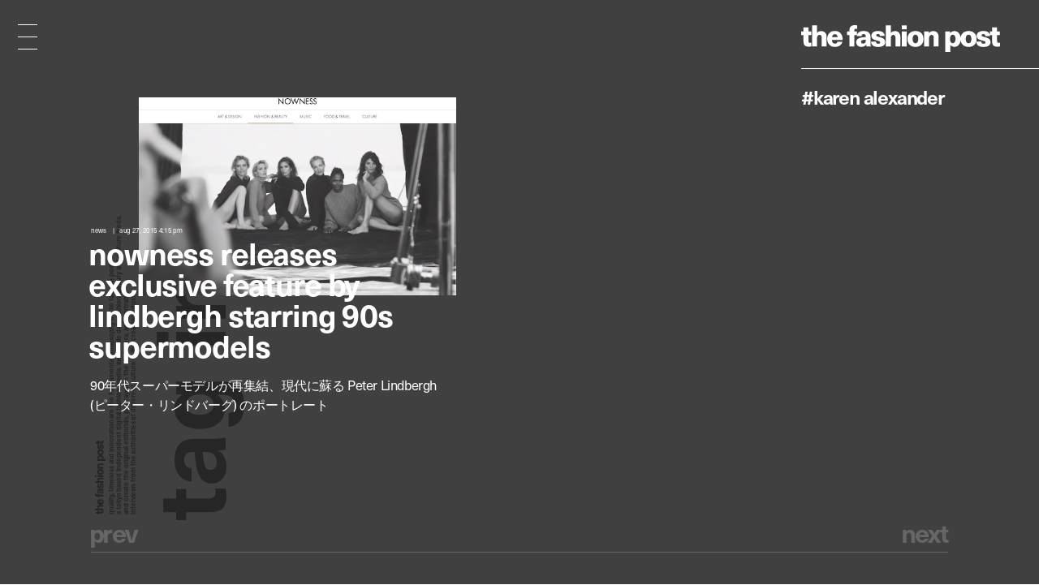

--- FILE ---
content_type: text/html; charset=UTF-8
request_url: https://fashionpost.jp/tag/karen-alexander
body_size: 6314
content:


<!doctype html>
<html lang="ja" class="no-js" data-tablet="0" data-version="">
<head>
	<!-- Google Tag Manager -->
	<script>(function(w,d,s,l,i){w[l]=w[l]||[];w[l].push({'gtm.start':
	new Date().getTime(),event:'gtm.js'});var f=d.getElementsByTagName(s)[0],
	j=d.createElement(s),dl=l!='dataLayer'?'&l='+l:'';j.async=true;j.src=
	'https://www.googletagmanager.com/gtm.js?id='+i+dl;f.parentNode.insertBefore(j,f);
	})(window,document,'script','dataLayer','GTM-K6KVKVF');</script>
	<!-- End Google Tag Manager -->

	<meta charset="utf-8">
	<meta http-equiv="X-UA-Compatible" content="IE=edge">
	<meta name="viewport" content="width=device-width">
	<meta name="format-detection" content="telephone=no">

	<title>#Karen Alexander | The Fashion Post</title>

	<meta name="keywords" content="">
	<meta name="description" content="世界が広がる、ファッションメディア。『The Fashion Post (ザ・ファッションポスト)』は、2012年にウェブで生まれたファッションメディアです。">

	<meta property="og:title" content="#Karen Alexander">
	<meta property="og:type" content="article">
	<meta property="og:url" content="https://fashionpost.jp/tag/karen-alexander">
	<meta property="og:image" content="https://static.fashionpost.jp/article/wp-content/uploads/2015/08/nowness_0827.png">
	<meta property="og:description" content="世界が広がる、ファッションメディア。『The Fashion Post (ザ・ファッションポスト)』は、2012年にウェブで生まれたファッションメディアです。">
	<meta property="og:site_name" content="THE FASHION POST">
	<meta property="og:locale" content="ja_JP">
	<meta property="fb:app_id" content="277406789009984">

	<meta name="twitter:card" content="summary_large_image">
	<meta name="twitter:site" content="@THEFASHIONPOST">
	<meta name="twitter:title" content="#Karen Alexander">
	<meta name="twitter:description" content="世界が広がる、ファッションメディア。『The Fashion Post (ザ・ファッションポスト)』は、2012年にウェブで生まれたファッションメディアです。">
	<meta name="twitter:url" content="https://fashionpost.jp/tag/karen-alexander">
	<meta name="twitter:image" content="https://static.fashionpost.jp/article/wp-content/uploads/2015/08/nowness_0827.png">

	<link rel="canonical" href="https://fashionpost.jp/tag/karen-alexander">

    <meta name="apple-mobile-web-app-title" content="TFP">

    <link rel="shortcut icon" href="https://fashionpost.jp/article/wp-content/themes/fashionpost/assets/images/favicon.ico">
    <link rel="apple-touch-icon-precomposed" href="https://fashionpost.jp/article/wp-content/themes/fashionpost/assets/images/apple-touch-icon-precomposed.png">
	<link rel="icon" type="image/png" sizes="72x72" href="https://fashionpost.jp/article/wp-content/themes/fashionpost/assets/images/android-touch-icon.png">

	<meta name="theme-color" content="#47474C">

<meta name='robots' content='max-image-preview:large' />
<link rel='dns-prefetch' href='//ajax.googleapis.com' />
<link rel='stylesheet' id='core-css' href='https://fashionpost.jp/article/wp-content/themes/fashionpost/assets/css/core.css?ver=1769219922' type='text/css' media='all' />
<script type="text/javascript" src="//ajax.googleapis.com/ajax/libs/jquery/1.12.4/jquery.min.js" id="jquery-js"></script>

	<link rel="preconnect" href="https://fonts.googleapis.com">
	<link rel="preconnect" href="https://fonts.gstatic.com" crossorigin>
	<link href="https://fonts.googleapis.com/css2?family=Bodoni+Moda:opsz@6..96&display=swap" rel="stylesheet">

	<style id="pageStyle">
			:root {
		--color-text: #ffffff;
		--color-text-active: #d9d9d9;
		--color-text-for-luminance: #ffffff;
		--color-text-root: #272627;
		--color-text-root-blend: overlay;

		--color-accent: #ffffff;
		--color-accent-active: #d9d9d9;

		--color-bg: #414041;
		--color-bg-active: #414041;
		--color-bg-sealed: #393839;
		--color-bg-transit: #484748;
	}

	.p-gh::before { background-color: rgba(65,64,65, 0.9); }

	/* archive (brand) */
	.p-archive__list.is-brand .p-archive__list__item a > div::after { background-image: linear-gradient(to bottom, rgba(65,64,65,0) 0%, rgba(65,64,65,1) 100%); }

	/* single */
	.c-post-title .c-post-title__cutback {
		color: #e3e3e3;
		text-shadow: 1px 1px 0 rgba(0,0,0,0);
	}
	.c-post-title .c-post-title__cutback:not(.is-transit) {
		text-shadow: 1px 1px 0 rgba(0,0,0,.8);
	}

	.p-post__body.p-post__body--v1 table,
	.p-post__body.p-post__body--v1 table tr,
	.p-post__body.p-post__body--v1 table td { border-color: rgba(255,255,255, 0.2); }

	.p-post__aside .p-post__aside__content > div > div table,
	.p-post__aside .p-post__aside__content > div > div table tr,
	.p-post__aside .p-post__aside__content > div > div table td { border-color: rgba(255,255,255, 0.2); }

	.p-search-ui > div .p-search-ui__box { background-color: rgba(255,255,255,.1); }

	.p-post .p-password .p-password__wrapper { background-color: rgba(255,255,255,0.05); }
	.p-post .p-password form input[name="Submit"] { color: #000000; }

	.p-ad-area.p-ad-area--banner { background-color: rgba(255,255,255,0.05); }

	.p-ad-area.p-ad-area--interstitial .p-ad-area__mask { background-color: rgba(0,0,0,0.65); }
	.ua-safari .p-ad-area.p-ad-area--interstitial .p-ad-area__mask { background-color: rgba(0,0,0,0.35); }

	.p-ad-area.p-ad-area--interstitial .p-ad-area__close { background-color: rgba(255,255,255,1); }
	.no-touch .p-ad-area.p-ad-area--interstitial .p-ad-area__close:hover { background-color: rgba(255,255,255,.65); }
	.touch    .p-ad-area.p-ad-area--interstitial .p-ad-area__close.hover { background-color: rgba(255,255,255,.65); }

	.p-ad-area.p-ad-area--interstitial .p-ad-area__close span { color: #000000; }
			</style>

	<script src="https://fashionpost.jp/article/wp-content/themes/fashionpost/assets/js/vendor/modernizr.min.js"></script>

	<!-- Adobe Fonts -->
	<link rel="stylesheet" href="https://use.typekit.net/whx4zum.css">
	<script>
		(function(d) {
			var config = {
				kitId: 'jfd5fcy',
				scriptTimeout: 3000,
				async: false
			},
			h=d.documentElement,t=setTimeout(function(){h.className=h.className.replace(/\bwf-loading\b/g,"")+" wf-inactive";},config.scriptTimeout),tk=d.createElement("script"),f=false,s=d.getElementsByTagName("script")[0],a;h.className+=" wf-loading";tk.src='https://use.typekit.net/'+config.kitId+'.js';tk.async=true;tk.onload=tk.onreadystatechange=function(){a=this.readyState;if(f||a&&a!="complete"&&a!="loaded")return;f=true;clearTimeout(t);try{Typekit.load(config)}catch(e){}};s.parentNode.insertBefore(tk,s)
		})(document);
	</script>
	<!-- / Adobe Fonts -->

</head>
<body class="is-archive  is-news is-loading">
	<!-- Google Tag Manager (noscript) -->
	<noscript><iframe src="https://www.googletagmanager.com/ns.html?id=GTM-K6KVKVF"
	height="0" width="0" style="display:none;visibility:hidden"></iframe></noscript>
	<!-- End Google Tag Manager (noscript) -->

	<a id="pagetop"></a>


<header class="p-gh">
	<div class="l-container">
		<div class="p-gh__container">
			<div class="p-gh__title">
				<a class="c-object-link" href="https://fashionpost.jp" data-id="159959" data-type="top" data-pjax="1">
					<svg id="logo" class="c-logo is-v2" role="img" aria-label="THE FASHION POST"><use xlink:href="https://fashionpost.jp/article/wp-content/themes/fashionpost/assets/images/logo.svg#symbol" /></svg>
				</a>
			</div>
			<div class="p-gh__ln">
				<ul class="is-tag is-parent">
<li class="is-current"><a href="https://fashionpost.jp/tag/karen-alexander" data-id="5128" data-type="archive" data-pjax="1">#Karen Alexander</a></li>
</ul>
			</div>
		</div>
	</div>
</header>

<div class="p-gm">
	<div class="p-burger"><div><span></span><span></span><span></span><span></span><span></span></div></div>
	<div class="p-gm__wrapper">
		<div class="p-gm__title">
			<div>
				<svg id="gmLogo" class="c-logo is-v2" role="img" aria-label="THE FASHION POST"><use xlink:href="https://fashionpost.jp/article/wp-content/themes/fashionpost/assets/images/logo.svg#symbol" /></svg>
			</div>
		</div>
		<div class="gm__container">
			<div class="l-container">
				<div class="gm__main">
					<div class="gm__main__container">
								<div class="p-gn">
		<div class="p-gn__wrapper">
			<div class="p-gn__container is-left">
					<div class="p-gn__category">
						<a href="https://fashionpost.jp" data-id="top" data-type="top" data-pjax="1">
							<figure><img src="https://static.fashionpost.jp/article/wp-content/uploads/2026/01/25175819/5-300x218.jpeg" alt=""></figure>
			<div class="p-gn__category__header">
				<div>
					<h4 class="is-top"><span>t</span><span>o</span><span>p</span></h4>
					<div class="p-gn__category__description u-stretch"><p>世界が広がる、ファッションメディア</p></div>
				</div>
			</div>
		</a>
	</div>
		<div class="p-gn__category">
						<a href="https://fashionpost.jp/fashion" data-id="8025" data-type="archive" data-pjax="1">
							<figure><img src="https://static.fashionpost.jp/article/wp-content/uploads/2025/12/04213432/film_14_10-1-150x150.jpg" alt=""></figure>
			<div class="p-gn__category__header">
				<div>
					<h4 class="is-fashion"><span>F</span><span>a</span><span>s</span><span>h</span><span>i</span><span>o</span><span>n</span></h4>
					<div class="p-gn__category__description u-stretch"><p>デジタルで表現するファッションストーリー</p></div>
				</div>
			</div>
		</a>
	</div>
		<div class="p-gn__category">
						<a href="https://fashionpost.jp/beauty" data-id="8026" data-type="archive" data-pjax="1">
							<figure><img src="https://static.fashionpost.jp/article/wp-content/uploads/2025/12/26191154/0916_212-150x150.jpg" alt=""></figure>
			<div class="p-gn__category__header">
				<div>
					<h4 class="is-beauty"><span>B</span><span>e</span><span>a</span><span>u</span><span>t</span><span>y</span></h4>
					<div class="p-gn__category__description u-stretch"><p>ビューティの可能性を探るエディトリアル</p></div>
				</div>
			</div>
		</a>
	</div>
		<div class="p-gn__category">
						<a href="https://fashionpost.jp/portraits" data-id="8027" data-type="archive" data-pjax="1">
							<figure><img src="https://static.fashionpost.jp/article/wp-content/uploads/2026/01/20152130/TFP_setchu_top-150x150.jpg" alt=""></figure>
			<div class="p-gn__category__header">
				<div>
					<h4 class="is-portraits"><span>P</span><span>o</span><span>r</span><span>t</span><span>r</span><span>a</span><span>i</span><span>t</span><span>s</span></h4>
					<div class="p-gn__category__description u-stretch"><p>クリエイティビティに迫るインタビュー</p></div>
				</div>
			</div>
		</a>
	</div>
		<div class="p-gn__category">
						<a href="https://fashionpost.jp/journal" data-id="8304" data-type="archive" data-pjax="1">
							<figure><img src="https://static.fashionpost.jp/article/wp-content/uploads/2025/12/12172215/4b296a42aae2dd6881056973314a7168-150x150.jpg" alt=""></figure>
			<div class="p-gn__category__header">
				<div>
					<h4 class="is-journal"><span>J</span><span>o</span><span>u</span><span>r</span><span>n</span><span>a</span><span>l</span></h4>
					<div class="p-gn__category__description u-stretch"><p>時代を切り取るコラム、対談、ポートレート連載</p></div>
				</div>
			</div>
		</a>
	</div>
		<div class="p-gn__category">
						<a href="https://fashionpost.jp/select" data-id="8028" data-type="archive" data-pjax="1">
							<figure><img src="https://static.fashionpost.jp/article/wp-content/uploads/2026/01/26114032/91216ba1633c2cd3a4572df9231a7460-1-150x150.gif" alt=""></figure>
			<div class="p-gn__category__header">
				<div>
					<h4 class="is-select"><span>S</span><span>e</span><span>l</span><span>e</span><span>c</span><span>t</span></h4>
					<div class="p-gn__category__description u-stretch"><p>定番から最新作までを網羅するアイテムカタログ</p></div>
				</div>
			</div>
		</a>
	</div>
		<div class="p-gn__category">
						<a href="https://fashionpost.jp/cities" data-id="8030" data-type="archive" data-pjax="1">
							<figure><img src="https://static.fashionpost.jp/article/wp-content/uploads/2026/01/19204255/001-150x150.jpg" alt=""></figure>
			<div class="p-gn__category__header">
				<div>
					<h4 class="is-cities"><span>C</span><span>i</span><span>t</span><span>i</span><span>e</span><span>s</span></h4>
					<div class="p-gn__category__description u-stretch"><p>注目ショップ、飲食店、ホテルの保存版ガイド</p></div>
				</div>
			</div>
		</a>
	</div>
		<div class="p-gn__category">
						<a href="https://fashionpost.jp/news" data-id="8024" data-type="archive" data-pjax="1">
							<figure><img src="https://static.fashionpost.jp/article/wp-content/uploads/2026/01/29121935/469ab535857e27f1e527f120ac496665-150x150.jpg" alt=""></figure>
			<div class="p-gn__category__header">
				<div>
					<h4 class="is-news"><span>N</span><span>e</span><span>w</span><span>s</span></h4>
					<div class="p-gn__category__description u-stretch"><p>ファッション/ビューティ/カルチャーの最新ニュース</p></div>
				</div>
			</div>
		</a>
	</div>
				</div>

			<div class="p-gn__container is-right">
					<div class="p-gn__category">
						<a href="https://calendar.fashionpost.jp/" target="_blank">
							<figure><img src="https://static.calendar.fashionpost.jp/wp/wp-content/uploads/2024/07/19172502/og.png" alt=""></figure>
			<div class="p-gn__category__header">
				<div>
					<h4 class="is-calendar"><span>c</span><span>a</span><span>l</span><span>e</span><span>n</span><span>d</span><span>a</span><span>r</span></h4>
					<div class="p-gn__category__description u-stretch"><p>クリエイターによる日替わりレコメンド</p></div>
				</div>
			</div>
		</a>
	</div>
		<div class="p-gn__category">
						<a href="https://fashionpost.jp/collections" data-id="collection" data-type="archive" data-pjax="1">
							<figure><img src="https://static.fashionpost.jp/article/wp-content/uploads/2026/01/30120117/ETRO-MEN_S-FW26_-ANIUOMINI-REBOOTED_01-640x960.jpg" alt=""></figure>
			<div class="p-gn__category__header">
				<div>
					<h4 class="is-collection"><span>C</span><span>o</span><span>l</span><span>l</span><span>e</span><span>c</span><span>t</span><span>i</span><span>o</span><span>n</span><span>s</span></h4>
					<div class="p-gn__category__description u-stretch"><p>コレクションルック一覧</p></div>
				</div>
			</div>
		</a>
	</div>
		<div class="p-gn__category">
						<a href="https://fashionpost.jp/history" data-id="8262" data-type="archive" data-pjax="1">
							<figure><img src="https://static.fashionpost.jp/article/wp-content/uploads/2024/12/06124516/stella_falabella_inner-150x150.jpg" alt=""></figure>
			<div class="p-gn__category__header">
				<div>
					<h4 class="is-history"><span>H</span><span>i</span><span>s</span><span>t</span><span>o</span><span>r</span><span>y</span></h4>
					<div class="p-gn__category__description u-stretch"><p>アイコンから紐解くブランドヒストリー</p></div>
				</div>
			</div>
		</a>
	</div>
		<div class="p-gn__category">
						<a href="https://fashionpost.jp/brands" data-id="brand" data-type="archive" data-pjax="1">
							<figure><img src="https://static.fashionpost.jp/article/wp-content/uploads/2020/04/21102022/thmbnail.jpg" alt=""></figure>
			<div class="p-gn__category__header">
				<div>
					<h4 class="is-brand"><span>B</span><span>r</span><span>a</span><span>n</span><span>d</span><span>s</span></h4>
					<div class="p-gn__category__description u-stretch"><p>ファッションブランド A to Z</p></div>
				</div>
			</div>
		</a>
	</div>
	
								<div class="p-gn__feature">
					<ul>
															<li class="u-stretch"><a href="https://fashionpost.jp/movies" data-id="movies" data-type="archive" data-pjax="1">上映中のTFP的おすすめ映画</a></li>
																		<li class="u-stretch"><a href="https://fashionpost.jp/exhibitions" data-id="exhibitions" data-type="archive" data-pjax="1">開催中のTFP的おすすめ展覧会</a></li>
														</ul>
				</div>
				
				<div class="p-gn__aside">
										<div class="p-gn__aside__sns">
						<h5>Social: </h5>
						<ul>
							<li><a href="https://www.instagram.com/tfpjp" target="_blank" rel="external">Instagram</a></li>							<li><a href="https://twitter.com/THEFASHIONPOST" target="_blank" rel="external">Twitter</a></li>							<li><a href="https://www.facebook.com/thefashionpost" target="_blank" rel="external">Facebook</a></li>							<li><a href="https://lin.ee/6G2HRVA" target="_blank" rel="external">LINE</a></li>						</ul>
					</div>
										<div class="p-search-ui">
						<h5>Search: </h5>
						<div>
							<input class="p-search-ui__box" type="text" value=""><a class="p-search-ui__button" href="javascript:void(0);"><span class="c-icon c-icon--search"></span></a>
						</div>
					</div>
					<div class="p-gn__aside__about">
						<h5>About: </h5>
						<ul class="u-stretch">
							<li><a href="https://weekday.co.jp/" target="_blank" rel="external">運営会社</a></li>
							<li><a class="is-about is-about-advertising" href="https://fashionpost.jp/about#advertising" data-id="2" data-type="page" data-pjax="1">広告掲載</a></li>
							<li><a class="is-contact" href="https://fashionpost.jp/contact">お問い合わせ</a></li>
							<li><a class="is-about is-about-workwithus" href="https://fashionpost.jp/about#workwithus" data-id="2" data-type="page" data-pjax="1">求人</a></li>
							<li><a class="is-about is-about-terms" href="https://fashionpost.jp/about#terms" data-id="2" data-type="page" data-pjax="1">利用規約</a></li>
							<li><a class="is-about is-about-privacypolicy" href="https://fashionpost.jp/about#privacypolicy" data-id="2" data-type="page" data-pjax="1">プライバシーポリシー</a></li>
						</ul>
					</div>
				</div>
			</div>
		</div>
	</div>

						</div>
				</div>
			</div>
		</div>
		<div class="p-gm__copyright">
			<div>
				<p>© 2026 Weekday, Inc. All rights reserved.</p>
			</div>
		</div>
	</div>
</div>

	<div class="p-superwrapper">
<div
	class="p-supercontainer"
	data-scene-type="archive"
	data-scene-id="5128"
	data-scene-title="#Karen Alexander | The Fashion Post"
>
	<template class="p-template p-template--style">
			:root {
		--color-text: #ffffff;
		--color-text-active: #d9d9d9;
		--color-text-for-luminance: #ffffff;
		--color-text-root: #272627;
		--color-text-root-blend: overlay;

		--color-accent: #ffffff;
		--color-accent-active: #d9d9d9;

		--color-bg: #414041;
		--color-bg-active: #414041;
		--color-bg-sealed: #393839;
		--color-bg-transit: #484748;
	}

	.p-gh::before { background-color: rgba(65,64,65, 0.9); }

	/* archive (brand) */
	.p-archive__list.is-brand .p-archive__list__item a > div::after { background-image: linear-gradient(to bottom, rgba(65,64,65,0) 0%, rgba(65,64,65,1) 100%); }

	/* single */
	.c-post-title .c-post-title__cutback {
		color: #e3e3e3;
		text-shadow: 1px 1px 0 rgba(0,0,0,0);
	}
	.c-post-title .c-post-title__cutback:not(.is-transit) {
		text-shadow: 1px 1px 0 rgba(0,0,0,.8);
	}

	.p-post__body.p-post__body--v1 table,
	.p-post__body.p-post__body--v1 table tr,
	.p-post__body.p-post__body--v1 table td { border-color: rgba(255,255,255, 0.2); }

	.p-post__aside .p-post__aside__content > div > div table,
	.p-post__aside .p-post__aside__content > div > div table tr,
	.p-post__aside .p-post__aside__content > div > div table td { border-color: rgba(255,255,255, 0.2); }

	.p-search-ui > div .p-search-ui__box { background-color: rgba(255,255,255,.1); }

	.p-post .p-password .p-password__wrapper { background-color: rgba(255,255,255,0.05); }
	.p-post .p-password form input[name="Submit"] { color: #000000; }

	.p-ad-area.p-ad-area--banner { background-color: rgba(255,255,255,0.05); }

	.p-ad-area.p-ad-area--interstitial .p-ad-area__mask { background-color: rgba(0,0,0,0.65); }
	.ua-safari .p-ad-area.p-ad-area--interstitial .p-ad-area__mask { background-color: rgba(0,0,0,0.35); }

	.p-ad-area.p-ad-area--interstitial .p-ad-area__close { background-color: rgba(255,255,255,1); }
	.no-touch .p-ad-area.p-ad-area--interstitial .p-ad-area__close:hover { background-color: rgba(255,255,255,.65); }
	.touch    .p-ad-area.p-ad-area--interstitial .p-ad-area__close.hover { background-color: rgba(255,255,255,.65); }

	.p-ad-area.p-ad-area--interstitial .p-ad-area__close span { color: #000000; }
			</template>

	<main>
		<section
			class="p-archive is-tag is-tag-karen-alexander under-0-layer"
			data-category="karen-alexander"
		>
			<div class="l-container">
				<div class="p-archive__upper">
						<header class="p-archive__vertical_header">
		<div class="p-archive__vertical_header__sticky">
			<div class="p-archive__vertical_header__wrapper">
				<div class="p-archive__vertical_header__inner">
					<div class="p-archive__vertical_header__container">
						<div class="p-archive__vertical_header__logo">
							<svg class="c-logo is-v2" role="img" aria-label="THE FASHION POST"><use xlink:href="https://fashionpost.jp/article/wp-content/themes/fashionpost/assets/images/logo.svg#symbol" /></svg>
						</div>
						<div class="p-archive__vertical_header__description">
							<p>Quality, timeless and innovation are the fundamental philosophy of The Fashion Post, <i class="u-br u-br--sp"></i>
							a Tokyo based independent digital fashion media. We curate daily fashion, beauty and culture feeds, <i class="u-br u-br--sp"></i>
							and create the original editorials, portrayed in the digital era, and portraits, <i class="u-br u-br--sp"></i>
							interviews from the authorities of different culture in the creative industry.</p>
						</div>
						<div class="p-archive__vertical_header__title">
							<h2 class="is-title"><span>T</span><span>a</span><span>g</span><span> </span><span>I</span><span>n</span><span>d</span><span>e</span><span>x</span></h2>
													</div>
					</div>
				</div>
			</div>
		</div>
	</header>
		
				<div class="p-archive__list is-landscape">
					<ul>
												<li class="p-archive__list__item">
								<a href="https://fashionpost.jp/news/44426" data-id="44426" data-type="single" data-pjax="1">
									<div class="p-archive__list__item__wrapper">
										<figure>
											<div data-src="https://static.fashionpost.jp/article/wp-content/uploads/2015/08/nowness_0827.png"></div>
										</figure>
										<div class="p-archive__list__item__body">
											<div>
												<div class="c-post-categorytime">
													<div>
														<p><span>News</span></p>
														<p><time datetime="2015-08-27T16:15:59+00:00">Aug 27, 2015 4:15 PM</time></p>
													</div>
												</div>
													<div class="c-post-catch ">
		<div class="c-post-catch__wrapper">
			<div class="c-post-catch__container">
				<div class="c-post-catch__body">
												<div class="c-post-catch__main"><strong>NOWNESS Releases Exclusive Feature By Lindbergh Starring 90s Supermodels</strong></div>																					<div class="c-post-catch__ja"><h3>90年代スーパーモデルが再集結、現代に蘇る Peter Lindbergh (ピーター・リンドバーグ) のポートレート</h3></div>
											</div>
			</div>
		</div>
	</div>

												</div>
										</div>
									</div>
									<div class="p-archive__list__item__title" data-title="90年代スーパーモデルが再集結、現代に蘇る Peter Lindbergh (ピーター・リンドバーグ) のポートレート"></div>
								</a>
							</li>
												</ul>
				</div><!-- / .p-archive__list -->

		
		
						</div>

				<footer class="p-archive__pagenate c-pagenate">
					<div class="c-pagenate__container">
								<div class="c-pagenate__dirs">
				<div class="c-pagenate__dir c-pagenate__dir--prev"><a href="javascript:void(0);" class="is-disabled"><span>P</span><span>r</span><span>e</span><span>v</span></a></div>
				<div class="c-pagenate__dir c-pagenate__dir--next"><a href="javascript:void(0);" class="is-disabled"><span>N</span><span>e</span><span>x</span><span>t</span></a></div>
			</div>
			<ul class="c-pagenate__pages"><li><a class="is-current" href="https://fashionpost.jp/tag/karen-alexander"><span>1</span></a></li></ul>							</div>
				</footer>
			</div>

			<div class="p-ad-area p-ad-area--banner is-bottom" data-ad-type="banner" data-ad-position="bottom"></div>
		</section>
	</main>

	
<footer class="p-gf is-full">
	<div class="l-container">
		<div class="l-page">
			<div class="p-gf__wrapper">
						<div class="p-gn">
		<div class="p-gn__wrapper">
			<div class="p-gn__container is-left">
					<div class="p-gn__category">
						<a href="https://fashionpost.jp" data-id="top" data-type="top" data-pjax="1">
							<figure><img src="https://static.fashionpost.jp/article/wp-content/uploads/2026/01/25175819/5-300x218.jpeg" alt=""></figure>
			<div class="p-gn__category__header">
				<div>
					<h4 class="is-top"><span>t</span><span>o</span><span>p</span></h4>
					<div class="p-gn__category__description u-stretch"><p>世界が広がる、ファッションメディア</p></div>
				</div>
			</div>
		</a>
	</div>
		<div class="p-gn__category">
						<a href="https://fashionpost.jp/fashion" data-id="8025" data-type="archive" data-pjax="1">
							<figure><img src="https://static.fashionpost.jp/article/wp-content/uploads/2025/12/04213432/film_14_10-1-150x150.jpg" alt=""></figure>
			<div class="p-gn__category__header">
				<div>
					<h4 class="is-fashion"><span>F</span><span>a</span><span>s</span><span>h</span><span>i</span><span>o</span><span>n</span></h4>
					<div class="p-gn__category__description u-stretch"><p>デジタルで表現するファッションストーリー</p></div>
				</div>
			</div>
		</a>
	</div>
		<div class="p-gn__category">
						<a href="https://fashionpost.jp/beauty" data-id="8026" data-type="archive" data-pjax="1">
							<figure><img src="https://static.fashionpost.jp/article/wp-content/uploads/2025/12/26191154/0916_212-150x150.jpg" alt=""></figure>
			<div class="p-gn__category__header">
				<div>
					<h4 class="is-beauty"><span>B</span><span>e</span><span>a</span><span>u</span><span>t</span><span>y</span></h4>
					<div class="p-gn__category__description u-stretch"><p>ビューティの可能性を探るエディトリアル</p></div>
				</div>
			</div>
		</a>
	</div>
		<div class="p-gn__category">
						<a href="https://fashionpost.jp/portraits" data-id="8027" data-type="archive" data-pjax="1">
							<figure><img src="https://static.fashionpost.jp/article/wp-content/uploads/2026/01/20152130/TFP_setchu_top-150x150.jpg" alt=""></figure>
			<div class="p-gn__category__header">
				<div>
					<h4 class="is-portraits"><span>P</span><span>o</span><span>r</span><span>t</span><span>r</span><span>a</span><span>i</span><span>t</span><span>s</span></h4>
					<div class="p-gn__category__description u-stretch"><p>クリエイティビティに迫るインタビュー</p></div>
				</div>
			</div>
		</a>
	</div>
		<div class="p-gn__category">
						<a href="https://fashionpost.jp/journal" data-id="8304" data-type="archive" data-pjax="1">
							<figure><img src="https://static.fashionpost.jp/article/wp-content/uploads/2025/12/12172215/4b296a42aae2dd6881056973314a7168-150x150.jpg" alt=""></figure>
			<div class="p-gn__category__header">
				<div>
					<h4 class="is-journal"><span>J</span><span>o</span><span>u</span><span>r</span><span>n</span><span>a</span><span>l</span></h4>
					<div class="p-gn__category__description u-stretch"><p>時代を切り取るコラム、対談、ポートレート連載</p></div>
				</div>
			</div>
		</a>
	</div>
		<div class="p-gn__category">
						<a href="https://fashionpost.jp/select" data-id="8028" data-type="archive" data-pjax="1">
							<figure><img src="https://static.fashionpost.jp/article/wp-content/uploads/2026/01/26114032/91216ba1633c2cd3a4572df9231a7460-1-150x150.gif" alt=""></figure>
			<div class="p-gn__category__header">
				<div>
					<h4 class="is-select"><span>S</span><span>e</span><span>l</span><span>e</span><span>c</span><span>t</span></h4>
					<div class="p-gn__category__description u-stretch"><p>定番から最新作までを網羅するアイテムカタログ</p></div>
				</div>
			</div>
		</a>
	</div>
		<div class="p-gn__category">
						<a href="https://fashionpost.jp/cities" data-id="8030" data-type="archive" data-pjax="1">
							<figure><img src="https://static.fashionpost.jp/article/wp-content/uploads/2026/01/19204255/001-150x150.jpg" alt=""></figure>
			<div class="p-gn__category__header">
				<div>
					<h4 class="is-cities"><span>C</span><span>i</span><span>t</span><span>i</span><span>e</span><span>s</span></h4>
					<div class="p-gn__category__description u-stretch"><p>注目ショップ、飲食店、ホテルの保存版ガイド</p></div>
				</div>
			</div>
		</a>
	</div>
		<div class="p-gn__category">
						<a href="https://fashionpost.jp/news" data-id="8024" data-type="archive" data-pjax="1">
							<figure><img src="https://static.fashionpost.jp/article/wp-content/uploads/2026/01/29121935/469ab535857e27f1e527f120ac496665-150x150.jpg" alt=""></figure>
			<div class="p-gn__category__header">
				<div>
					<h4 class="is-news"><span>N</span><span>e</span><span>w</span><span>s</span></h4>
					<div class="p-gn__category__description u-stretch"><p>ファッション/ビューティ/カルチャーの最新ニュース</p></div>
				</div>
			</div>
		</a>
	</div>
				</div>

			<div class="p-gn__container is-right">
					<div class="p-gn__category">
						<a href="https://calendar.fashionpost.jp/" target="_blank">
							<figure><img src="https://static.calendar.fashionpost.jp/wp/wp-content/uploads/2024/07/19172502/og.png" alt=""></figure>
			<div class="p-gn__category__header">
				<div>
					<h4 class="is-calendar"><span>c</span><span>a</span><span>l</span><span>e</span><span>n</span><span>d</span><span>a</span><span>r</span></h4>
					<div class="p-gn__category__description u-stretch"><p>クリエイターによる日替わりレコメンド</p></div>
				</div>
			</div>
		</a>
	</div>
		<div class="p-gn__category">
						<a href="https://fashionpost.jp/collections" data-id="collection" data-type="archive" data-pjax="1">
							<figure><img src="https://static.fashionpost.jp/article/wp-content/uploads/2026/01/30120117/ETRO-MEN_S-FW26_-ANIUOMINI-REBOOTED_01-640x960.jpg" alt=""></figure>
			<div class="p-gn__category__header">
				<div>
					<h4 class="is-collection"><span>C</span><span>o</span><span>l</span><span>l</span><span>e</span><span>c</span><span>t</span><span>i</span><span>o</span><span>n</span><span>s</span></h4>
					<div class="p-gn__category__description u-stretch"><p>コレクションルック一覧</p></div>
				</div>
			</div>
		</a>
	</div>
		<div class="p-gn__category">
						<a href="https://fashionpost.jp/history" data-id="8262" data-type="archive" data-pjax="1">
							<figure><img src="https://static.fashionpost.jp/article/wp-content/uploads/2024/12/06124516/stella_falabella_inner-150x150.jpg" alt=""></figure>
			<div class="p-gn__category__header">
				<div>
					<h4 class="is-history"><span>H</span><span>i</span><span>s</span><span>t</span><span>o</span><span>r</span><span>y</span></h4>
					<div class="p-gn__category__description u-stretch"><p>アイコンから紐解くブランドヒストリー</p></div>
				</div>
			</div>
		</a>
	</div>
		<div class="p-gn__category">
						<a href="https://fashionpost.jp/brands" data-id="brand" data-type="archive" data-pjax="1">
							<figure><img src="https://static.fashionpost.jp/article/wp-content/uploads/2020/04/21102022/thmbnail.jpg" alt=""></figure>
			<div class="p-gn__category__header">
				<div>
					<h4 class="is-brand"><span>B</span><span>r</span><span>a</span><span>n</span><span>d</span><span>s</span></h4>
					<div class="p-gn__category__description u-stretch"><p>ファッションブランド A to Z</p></div>
				</div>
			</div>
		</a>
	</div>
	
								<div class="p-gn__feature">
					<ul>
															<li class="u-stretch"><a href="https://fashionpost.jp/movies" data-id="movies" data-type="archive" data-pjax="1">上映中のTFP的おすすめ映画</a></li>
																		<li class="u-stretch"><a href="https://fashionpost.jp/exhibitions" data-id="exhibitions" data-type="archive" data-pjax="1">開催中のTFP的おすすめ展覧会</a></li>
														</ul>
				</div>
				
				<div class="p-gn__aside">
										<div class="p-gn__aside__sns">
						<h5>Social: </h5>
						<ul>
							<li><a href="https://www.instagram.com/tfpjp" target="_blank" rel="external">Instagram</a></li>							<li><a href="https://twitter.com/THEFASHIONPOST" target="_blank" rel="external">Twitter</a></li>							<li><a href="https://www.facebook.com/thefashionpost" target="_blank" rel="external">Facebook</a></li>							<li><a href="https://lin.ee/6G2HRVA" target="_blank" rel="external">LINE</a></li>						</ul>
					</div>
										<div class="p-search-ui">
						<h5>Search: </h5>
						<div>
							<input class="p-search-ui__box" type="text" value=""><a class="p-search-ui__button" href="javascript:void(0);"><span class="c-icon c-icon--search"></span></a>
						</div>
					</div>
					<div class="p-gn__aside__about">
						<h5>About: </h5>
						<ul class="u-stretch">
							<li><a href="https://weekday.co.jp/" target="_blank" rel="external">運営会社</a></li>
							<li><a class="is-about is-about-advertising" href="https://fashionpost.jp/about#advertising" data-id="2" data-type="page" data-pjax="1">広告掲載</a></li>
							<li><a class="is-contact" href="https://fashionpost.jp/contact">お問い合わせ</a></li>
							<li><a class="is-about is-about-workwithus" href="https://fashionpost.jp/about#workwithus" data-id="2" data-type="page" data-pjax="1">求人</a></li>
							<li><a class="is-about is-about-terms" href="https://fashionpost.jp/about#terms" data-id="2" data-type="page" data-pjax="1">利用規約</a></li>
							<li><a class="is-about is-about-privacypolicy" href="https://fashionpost.jp/about#privacypolicy" data-id="2" data-type="page" data-pjax="1">プライバシーポリシー</a></li>
						</ul>
					</div>
				</div>
			</div>
		</div>
	</div>

					<div class="p-gf__tt">
					<a href="javascript:void(0);">page top</a>
				</div>
				<div class="p-gf__copyright">
					<p>© 2026 Weekday, Inc. All rights reserved.</p>
				</div>
			</div>
		</div>
	</div>
</footer>


		<div class="p-ad-area p-ad-area--interstitial" data-ad-type="interstitial" data-ad-position=""></div>
		</div>

	</div><!-- /.p-superwrapper -->

	<div class="c-loading"><span><svg id="loading" version="1.1" xmlns="http://www.w3.org/2000/svg" xmlns:xlink="http://www.w3.org/1999/xlink" x="0px" y="0px" viewBox="0 0 50 50" style="enable-background:new 0 0 50 50;" xml:space="preserve"><path d="M25.251,6.461c-10.318,0-18.683,8.365-18.683,18.683h4.068c0-8.071,6.543-14.615,14.615-14.615V6.461z" style="fill: var(--color-accent);"></path></svg></span></div>

	<a id="pagebottom"></a>

	<script>
		var is_debug = false;

		var scene = {
			title: "#Karen Alexander | The Fashion Post",
			type: "archive",
			prev_type: undefined,
			id: 44426,
			category: "karen-alexander",
			slug: undefined,
			last_applied_path: location.pathname
		};
	</script>

<script type="text/javascript" src="https://fashionpost.jp/article/wp-content/themes/fashionpost/assets/php/ads.php?ver=1769818101" id="fashionpost/js-ads-js"></script>
<script type="text/javascript" src="https://fashionpost.jp/article/wp-content/themes/fashionpost/assets/js/plugins.min.js?ver=1724160800" id="fashionpost/js-plugins-js"></script>
<script type="text/javascript" src="https://fashionpost.jp/article/wp-content/themes/fashionpost/assets/js/core.min.js?ver=1761124131" id="fashionpost/js-core-js"></script>

</body>
</html>



<!--
Performance optimized by W3 Total Cache. Learn more: https://www.boldgrid.com/w3-total-cache/


Served from: fashionpost.jp @ 2026-01-31 09:08:21 by W3 Total Cache
-->